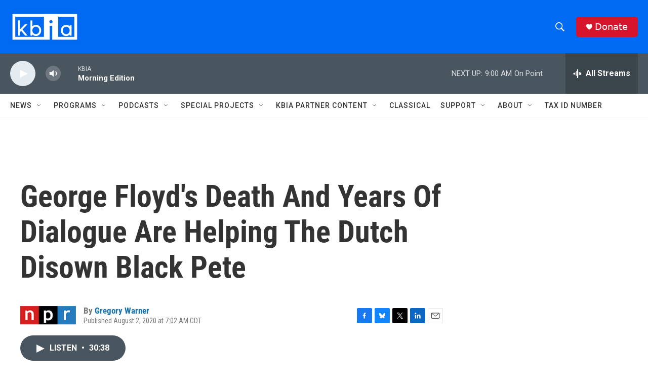

--- FILE ---
content_type: text/html; charset=utf-8
request_url: https://www.google.com/recaptcha/api2/aframe
body_size: 268
content:
<!DOCTYPE HTML><html><head><meta http-equiv="content-type" content="text/html; charset=UTF-8"></head><body><script nonce="4ORL8JU7dY_kOoDiEBSImA">/** Anti-fraud and anti-abuse applications only. See google.com/recaptcha */ try{var clients={'sodar':'https://pagead2.googlesyndication.com/pagead/sodar?'};window.addEventListener("message",function(a){try{if(a.source===window.parent){var b=JSON.parse(a.data);var c=clients[b['id']];if(c){var d=document.createElement('img');d.src=c+b['params']+'&rc='+(localStorage.getItem("rc::a")?sessionStorage.getItem("rc::b"):"");window.document.body.appendChild(d);sessionStorage.setItem("rc::e",parseInt(sessionStorage.getItem("rc::e")||0)+1);localStorage.setItem("rc::h",'1763032064105');}}}catch(b){}});window.parent.postMessage("_grecaptcha_ready", "*");}catch(b){}</script></body></html>